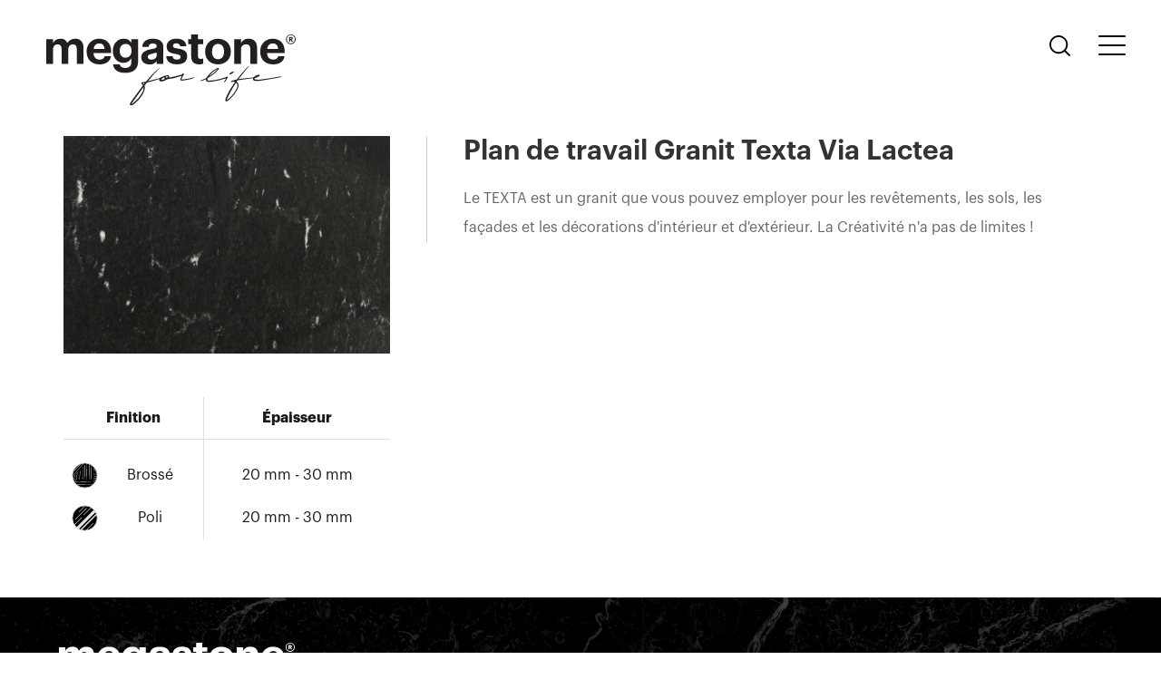

--- FILE ---
content_type: text/html; charset=UTF-8
request_url: https://www.megastone.fr/granit-texta/via-lactea.html
body_size: 18246
content:
<!DOCTYPE html>
<html lang="fr">
<head>
	<title>Plan de travail Granit Texta Via Lactea - Megastone</title>
	<meta http-equiv="content-type" content="text/html; charset=UTF-8">
	<meta http-equiv="X-UA-Compatible" content="IE=edge">
	<meta http-equiv="X-UA-Compatible" content="IE=edge,chrome=1">
	<meta name="viewport" content="width=device-width, initial-scale=1.0, maximum-scale=1, user-scalable=no">
	<meta name="description" content="Découvrez le Plan de travail Granit Texta Via Lactea ainsi que toutes les variétés de finitions et épaisseurs, Brossé 20 mm, Brossé 30 mm, Poli 20 mm, Poli 30 mm.">
	<meta name="keywords" content="Granit Texta Via Lactea  , Plan de travail Granit Texta Via Lactea, Plan de travail en Granit Texta Via Lactea, Granit Texta Via Lactea plan de travail, Granit Texta Via Lactea  cuisine, Cuisine Granit Texta Via Lactea, plan travail Granit Texta Via Lactea, Fabricant plan de travail Granit Texta Via Lactea, plan de travail Granit Texta Via Lactea  sur mesure">
	<meta name="author" content="Onestcom - Web agency">

	<link href="https://fonts.googleapis.com/css?family=Open+Sans:300,400,600,700|Montserrat:200" rel="stylesheet">

	<link rel="stylesheet" type="text/css" href="/css/filecss.php">


	<link rel="icon" href="/images/megastone.ico">


	<script src="/js/jquery-3.3.1.min.js"></script>

</head>

<body>
<header class="header">

    <nav class="navbar navbar-expand-xl">
        <div class="menu_container container-fluid align-items-start">
            <a class="navbar-brand" href="/"><img alt="Megastone" src="/images/megastone-logo.svg"></a>
            <ul class="nav navtop">
                <li class="nav-item nav-search">
                    <a href="#" class="nav-link btn_search"><img src="/images/search.svg" alt="Megastone"></a>
                </li>
            </ul>
			<div class="frmSearch">
				<input type="text" id="search-box" class="form-control" placeholder="Trouvez une matière, marque ou coloris.">
				<i class="fa fa-spinner fa-spin"></i>
				<div id="suggesstion-box"></div>
			</div>
            <button class="navbar-toggler" type="button">
                <span class="icon-bar-line x1"></span>
                <span class="icon-bar-line x2"></span>
                <span class="icon-bar-line x3"></span>
            </button>
        </div>

        <div class="collapse navbar-collapse">
            <div class="nav_button">
                <ul class="nav navtop">
                    <li class="nav-item nav-search">
                        <a href="#" class="nav-link btn_search"><img src="/images/search_white.svg" alt="Megastone"></a>
                    </li>
                </ul>
                <button class="navbar-toggler closed" type="button">
                    <span class="icon-bar-line x1"></span>
                    <span class="icon-bar-line x2"></span>
                    <span class="icon-bar-line x3"></span>
                </button>
            </div>
            <div class="block_menu">
                <ul id="menu" class="navbar-nav">
                    <li class="nav-item current">
                        <a class="nav-link" href="/">Accueil</a>
                    </li>
                    <li class="nav-item dropdown">
                        <a class="nav-link dropdown-toggle" href="#" id="dropdown2" data-toggle="dropdown" aria-haspopup="true" aria-expanded="false">Produits et matériaux</a>
                        <ul class="dropdown-menu" aria-labelledby="dropdown2">

                            <li><a class="dropdown-item" href="/materiaux-quartz.html">Quartz</a></li>
                            <li><a class="dropdown-item" href="/materiaux-granit.html">Granit</a></li>
                            <li><a class="dropdown-item" href="/marbre/">Marbre</a></li>
                            <li><a class="dropdown-item" href="/corian/">Corian</a></li>
                            <li><a class="dropdown-item" href="/inox/">Inox</a></li>
                            <li><a class="dropdown-item" href="/materiaux-ceramique.html">Céramique</a></li>
                        </ul>
                    </li>
                    <li class="nav-item dropdown">
                        <a class="nav-link dropdown-toggle" href="#" id="dropdown1" data-toggle="dropdown" aria-haspopup="true" aria-expanded="false">Accessoires</a>
                        <ul class="dropdown-menu" aria-labelledby="dropdown1">
                            <li><a class="dropdown-item" href="/eviers-mitigeurs.html">Eviers</a></li>
                            <li><a class="dropdown-item" href="/robinets.html">Robinets</a></li>
                            <li><a class="dropdown-item" href="/accessoires-robinets.html">Accessoires robinets</a></li>
                            <li><a class="dropdown-item" href="/accessoires-eviers-mitigeurs.html">Accessoires éviers</a></li>


                        </ul>
                    </li>

                    <li class="nav-item">
                        <a class="nav-link" href="/mission-valeurs.html">Mission et valeurs</a>
                    </li>
                    <li class="nav-item">
                        <a class="nav-link" href="/realisations-sur-mesure.html">Réalisations sur mesure</a>
                    </li>
                    <li class="nav-item">
                        <a class="nav-link" href="/contact.html">Contactez-nous</a>
                    </li>
                </ul>
            </div>
            <div class="block_menu_bottom">
                <a href="/espace-pro.html" class="btn btn_menu"><i class="fa fa-user-o"></i>Espace revendeur</a>
            </div>
        </div>
    </nav>

</header>
<main class="main_wrapper no_home">
    <div class="container">

        

        <div class="row mb-5">
            <div class="col-lg-8 order-lg-2 order-1">
                <div class="cm_text mb-md-5 mb-3">
                    <h1 class="ptitle">Plan de travail Granit Texta Via Lactea </h1>
                    <p>Le TEXTA est un granit que vous pouvez employer pour les rev&ecirc;tements, les sols, les fa&ccedil;ades et les d&eacute;corations d&#39;int&eacute;rieur et d&#39;ext&eacute;rieur. La Cr&eacute;ativit&eacute; n&#39;a pas de limites !</p>

                    <!--<div class="compores pb-1">
                        <!- BEGIN bloc_finit_n ->
                        <h5></h5>
                        <p>
                            <!- BEGIN bloc_epaiss_n ->
                            - 
                            <!- END bloc_epaiss_n ->
                        </p>
                        <!- END bloc_finit_n ->
                    </div>-->
                </div>
            </div>
            <div class="col-lg-4 col-md-12 col-sm-8 order-lg-1 order-2">
                <div class="color_finit_img mb-5">
                    <img src="/photos-produits/produit-17/big/via-lactea.jpg" alt="Granit Texta Via Lactea">
                </div>
                <div class="table-finit">
                    <table class="table">
                        <thead>
                            <tr>
                                <th scope="col">Finition</th>
                                <th scope="col">Épaisseur</th>
                            </tr>
                        </thead>
                        <tbody>
                            <tr>
                                <td><img src="/photos/finition/brosse.svg" alt="Brossé" >  Brossé</td>
                                <td>
                                    <span>20 mm</span>
                                    <span>30 mm</span>
                                </td>
                            </tr>
                            <tr>
                                <td><img src="/photos/finition/poli.svg" alt="Poli" >  Poli</td>
                                <td>
                                    <span>20 mm</span>
                                    <span>30 mm</span>
                                </td>
                            </tr>
                        </tbody>
                    </table>
                </div>
            </div>
        </div>
        
    </div>
</main>
<footer class="footer">
    <div class="container-fluid">
        <div class="logo_wrapper">
            <div class="logo_footer">
                <a href="/"><img src="/images/megastone-logo-white.svg" alt="megastone"></a>
            </div>
        </div>
        <div class="row">
            <div class="col-md-6 order-md-1 order-1">
                <div class="footer_txt">
                    <p>Depuis plus de 20 ans Megastone est une entreprise familiale, passionnée de design et d’architecture, qui se distingue dans la taille de la pierre et collabore avec des acteurs reconnus du secteur pour la fabrication de cuisines, salles de bains, sols, murs, et mobiliers d’exception.</p>
                </div>
            </div>
            <div class="col-md-6 col-sm-8 order-md-2 order-3">
                <div class="row">
                    <div class="col-xl-4 col-md-6 col-sm-6">
                        <ul class="list-unstyled lien_util">
                            <li><a href="/">Accueil</a></li>
                            <li><a href="/mission-valeurs.html">Mission et valeurs</a></li>
                            <li><a href="/eviers-mitigeurs.html">Eviers</a></li>
                            <li><a href="/robinets.html">Robinets</a></li>
                            <li><a href="/accessoires-robinets.html">Accessoires robinets</a></li>
                            <li><a href="/accessoires-eviers-mitigeurs.html">Accessoires éviers</a></li>
                            <li><a href="/plan-de-travail.html">Produits et matériaux</a></li>
                            <li><a href="/realisations-sur-mesure.html">Réalisations sur mesure</a></li>
                            <li><a href="/contact.html">Contactez-nous</a></li>
                        </ul>
                    </div>
                    <div class="col-xl-4 col-md-6 col-sm-6">
                        <ul class="list-unstyled lien_util">
                            <li><a href="/materiaux-quartz.html">Quartz</a></li>
                            <li><a href="/materiaux-granit.html">Granit</a></li>
                            <li><a href="/marbre/">Marbre</a></li>
                            <li><a href="/corian/">Corian</a></li>
                            <li><a href="/inox/">Inox</a></li>
                            <li><a href="/materiaux-ceramique.html">Céramique</a></li>
                        </ul>
                    </div>
                </div>
            </div>
            <div class="col-md-6 col-sm-4 order-md-3 order-2">
                <div class="widget_contact">
                    <h4 class="wc_title">Contactez-nous</h4>
                    <ul class="list-unstyled">
                        <li>39 avenue de Friedland 75008 - Paris , France</li>
                        <li>Tél 01 47 23 48 91</li>
                        <li><span class="img-email"><img src="/images/svg/email-blanc.svg" alt=""></span></li>
                    </ul>
                </div>
            </div>
            <div class="col-md-6 order-md-4 order-4">
                <div class="widget_contact">
                    <h4 class="wc_title">Newsletter</h4>
                    <form action="" method="" class="form_newsletter mb-5">
                        <div class="input-group">
                            <input type="email" class="form-control" placeholder="Renseignez votre adresse email" name="newslemail" required>
                            <div class="input-group-append">
                                <button class="btn btn_abonne"><i class="fa fa-angle-right"></i></button>
                            </div>
                        </div>
                        <div class="abonement-res mt-2"></div>
                    </form>
                    <div class="link_rss">
                        
                        <a href="#" target="_blank" title="facebook"><i class="fa fa-facebook"></i></a>
                        <a href="#" target="_blank" title="twitter"><i class="fa fa-twitter"></i></a>
                        <!--<a href="#" target="_blank" title="linkedin"><i class="fa fa-linkedin"></i></a>
                        <a href="#" target="_blank" title="viadeo"><i class="fa fa-viadeo"></i></a>
                        <a href="#" target="_blank" title="skype"><i class="fa fa-skype"></i></a>-->
                    </div>
                </div>
            </div>
        </div>
    </div>
</footer>
<!--
<div class="modal fade" id="exampleModalCenter" tabindex="-1" role="dialog" aria-labelledby="exampleModalCenterTitle" aria-hidden="true">
    <div class="modal-dialog modal-dialog-centered" role="document">
        <div class="modal-content">
            <div class="modal-header">
                <h5 class="modal-title" id="exampleModalLongTitle">Modal title</h5>
                <button type="button" class="close" data-dismiss="modal" aria-label="Close">
                    <span aria-hidden="true">&times;</span>
                </button>
            </div>
            <div class="modal-body">
                <h3>Lorem ipsum dolor.</h3>
                <p>Lorem ipsum dolor sit amet, consectetur adipisicing elit. Blanditiis, ab eveniet necessitatibus doloribus sed voluptas illum, dolore voluptatibus quisquam, doloremque in quis ut. Cupiditate corporis, doloremque deleniti id maiores eum?</p>
            </div>
            <div class="modal-footer">
                <button type="button" class="btn btn-secondary" data-dismiss="modal">Close</button>
            </div>
        </div>
    </div>
</div>

<button type="button" class="btn btn_popup d-none" data-toggle="modal" data-target="#popup_offre">modal</button>
<div class="modal fade popup_offre" id="popup_offre" tabindex="-1" role="dialog" aria-labelledby="" aria-hidden="true">
    <div class="modal-dialog modal-lg modal-dialog-centered" role="document">
        <div class="modal-content">
            <div class="modal-body">
                <button type="button" class="close" data-dismiss="modal" aria-label="Close">
                    <span aria-hidden="true">X</span>
                </button>
                <div class="row mx-0">
                    <div class="col-md-6 px-0 d-none d-md-block">
                        <div class="popup_img">
                            <img src="/images/img_modal.jpg" alt="">
                        </div>
                    </div>
                    <div class="col-md-6 px-0">
                        <div class="popup_text">
                            <h3>Visitez notre showroom particulier ou professionnel</h3>
                            <p>Ouvert du lundi au samedi de 9h30 à 19h 157 rue du Feaubourg Saint honoré 75008 Paris</p>
                            <hr>
                            <p>Venez découvrir la finesse des plans de travail en céramique, légers, robustes (inrayables), résistants jusqu’à 1000°, avec facilités d’entretien et aucun traitement à effectuer. Aussi utilisable pour la salle de bains (mural, sol, plan) et bien d’autres utilisations décoratives.</p>
                        </div>
                    </div>
                </div>
            </div>
        </div>
    </div>
</div>
-->

<script src="/js/jquery-3.3.1.min.js"></script>
<script src="/js/popper.min.js"></script>
<script src="/js/bootstrap.min.js"></script>
<script src="/js/owl.carousel.min.js"></script>
<script src="/js/slick.min.js"></script>
<script src="/js/jquery.magnific-popup.min.js"></script>

<script src="/js/main.js"></script>
<script>
	$(document).ready(function(){
		$("#search-box").keyup(function(){

			if($(this).val().length > 2)
			{
				$.ajax({
					type: "POST",
					url: "/ajaxsearch.php",
					data: 'keyword=' + $(this).val(),
					beforeSend: function () {
						$(".frmSearch i.fa").fadeIn();
					},
					success: function (data) {
						$("#suggesstion-box").show();
						$("#suggesstion-box").html(data);
						$(".frmSearch i.fa").fadeOut();
					}
				});
			} else {
				$('#country-list').remove();
			}
		});

		$(".form_newsletter").submit(function(){
			$(this).children('.abonement-res').html('');
			jQuery.ajax({
				type: "POST",
				url: '/envoinewsletter.php',
				data: $(this).serialize(),
				dataType:"html",
				error:function(msg){
					alert( "Error !: " + msg );
				},
				success:function(data){
					$(".form_newsletter").children('.abonement-res').html(data);
				}
			});
			return false;
		});
	});
</script>
<!-- Global site tag (gtag.js) - Google Analytics -->
<script async src="https://www.googletagmanager.com/gtag/js?id=UA-167760408-1"></script>
<script>
    window.dataLayer = window.dataLayer || [];
    function gtag(){dataLayer.push(arguments);}
    gtag('js', new Date());

    gtag('config', 'UA-167760408-1');
</script>


 <link rel="stylesheet" href="/css/slider.css" type="text/css" property="" />
<script defer src="/js/jquery.slider.js"></script>
<script type="text/javascript">
  $(window).load(function() {
  $('.flexslider').flexslider({
    animation: "slide",
	 controlNav: false,
	 start: function(slider){
          $('.flexslider img').show();
		  $('.slidelib').show();
        }
  });
  $("#tab_all").click(function(){
	  $("#myTabContent").find(".tab-pane").addClass("active in");
	  })
});
</script>



--- FILE ---
content_type: text/javascript
request_url: https://www.megastone.fr/js/main.js
body_size: 3744
content:
/*global $,document,window*/
$(document).ready( function() {
	
	"use strict";
	$('.btn_popup').length?$('.btn_popup').trigger('click'):'';
	
	$('.navbar-toggler').click(function(){
		//$(this).toggleClass("closed");
		$('.navbar-collapse').toggleClass('show');
		$("body").toggleClass("overhide");
		//close recherche
		if($('.frmSearch').css('display') == 'block'){
			$('.frmSearch').fadeOut();
			$('.frmSearch .form-control').val('');
			$('#country-list').remove();
		}
	});
	
	$('.btn_search').click(function(e){
		e.preventDefault();
		$('.frmSearch').fadeToggle();
		$('.frmSearch .form-control').val('').focus();
		$('#country-list').remove();
		//close main menu
		if($('.navbar-collapse').hasClass('show') && $(window).width() >= 576){
			$('.navbar-collapse').removeClass('show');
			$("body").removeClass("overhide");
		}
	});

	/*$('.block_menu .navbar-nav .nav-item').on('click', function (e) {
		$(this).addClass('current').siblings().removeClass('current');
		$('.navbar-toggler').toggleClass("closed");
		$('.navbar-collapse').toggleClass('show');
	});*/

	$('.about_txt .btn_readmore').on('click', function (e) {
		if($(this).text() === 'En lire plus'){
			$(this).text('En lire moins');
		} else {
			$(this).text('En lire plus');
		}
		
		$(this).parent('.about_txt').find('.dots').fadeToggle();
		$(this).parent('.about_txt').find('.full_text').slideToggle();
	});

	if($(window).width() <= 767){
		var readmore = $('.ps_text + .btn_readmore'),
			heightInit = $('.ps_text').height(),
			textHeight = $('.ptitle').outerHeight() + $('.ps_text p').eq(0).height() + 40;
		
		$('.ps_text').animate({height: textHeight});
		$('.ps_text').addClass('mini');
		$('.ps_text p').eq(0).addClass('dots');
		
		readmore.on('click', function (e) {
			if($(this).text() === 'En lire plus'){
				$(this).text('En lire moins');
				textHeight = heightInit;
			} else {
				$(this).text('En lire plus');
				textHeight = $('.ptitle').outerHeight() + $('.ps_text p').eq(0).height() + 40;
			}
			
			$('.ps_text').animate({height: textHeight});
			$('.ps_text').toggleClass('mini');
			$('.ps_text p').eq(0).toggleClass('dots');
		});
	}
	
	/*var scrollold = 0,
		navAffix = $('header.fixed-top'),
		scrolli = navAffix.offset().top;
	scrolli >= 100 ? navAffix.addClass("trans_hide"):'';
	$(window).scroll(function () {
		var scroll = $(window).scrollTop();
		if (scroll >= 100) {
			navAffix.addClass("trans_hide");
			scrollold = scroll;
		} else {
			navAffix.removeClass("trans_hide");
			scrollold = scroll;
		}
	});*/
	
	if($('.carousel_home').length){
		var carousel_home = $('.carousel_home'),
			carousel_home_txt = $('.carousel_home_txt');
		carousel_home.owlCarousel({
			animateOut: 'fadeOut',
			animateIn: 'fadeIn',
			loop:false,
			items:1,
			margin:0,
			nav: true,
			dots: false,
			navText: ['<i class="fa fa-angle-left"></i>','<i class="fa fa-angle-right"></i>'],
			navContainer:  '.section_home .nav_controle',
			autoplay:true,
			autoplayTimeout:10000,
			smartSpeed:800,
			autoplayHoverPause:false,
			onDragged: fonctionDragged
		});
		carousel_home_txt.owlCarousel({
			animateOut: 'fadeOut',
			animateIn: 'fadeIn',
			loop:false,
			items:1,
			margin:0,
			nav: false,
			dots: false,
			autoplay:true,
			autoplayTimeout:10000,
			smartSpeed:800,
			autoplayHoverPause:false,
			onDragged: fonctionDragged
		});
		
		function fonctionDragged(event) {
			
			var item = event.item.index; // Position of the current item
			
			carousel_home.trigger('to.owl.carousel', [item]);
			carousel_home_txt.trigger('to.owl.carousel', [item]);
			
		}
		
		$('.nav_controle .owl-next').click(function () {
			carousel_home_txt.trigger('next.owl.carousel');
		});
		
		$('.nav_controle .owl-prev').click(function () {
			carousel_home_txt.trigger('prev.owl.carousel');
		});
	}
	
	if($('.carousel_ps').length){
		var carousel_ps = $('.carousel_ps'),
            $counter = $('.ps_container .ps_page');
		carousel_ps.slick({
            infinite: true,
            slidesToShow: 2,
            slidesToScroll: 1,
            arrows: true,
            dots: false,
            centerMode: false,
            variableWidth: true,
            speed: 500,
            autoplay: true,
            autoplaySpeed: 8000,
            centerPadding: '0',
            swipeToSlide: true,
            appendArrows: $('.ps_container .ps_nav'),
            prevArrow: '<button type="button" role="presentation" class="owl-prev slick-arrow"><i class="fa fa-angle-left"></i></button>',
            nextArrow: '<button type="button" role="presentation" class="owl-next slick-arrow"><i class="fa fa-angle-right"></i></button>',
            responsive: [
                {
                    breakpoint: 1199,
                    settings: {
                        infinite: true,
                        variableWidth: true,
                        centerPadding: '0',
                        slidesToShow: 2
                    }
                },
                {
                    breakpoint: 991,
                    settings: {
                        infinite: true,
                        variableWidth: true,
                        centerPadding: '0',
                        slidesToShow: 2
                    }
                },
                {
                    breakpoint: 767,
                    settings: {
                        infinite: false,
                        variableWidth: false,
						adaptiveHeight: true,
                        centerPadding: '0',
                        slidesToShow: 1
                    }
                }
            ]
        });
		
		var $items = $('.ps_item.slick-slide').not('.slick-cloned').length;
		$counter.text('1/' + $items);
					  
        carousel_ps.on('init reInit afterChange', function (event, slick, currentSlide, nextSlide) {
            var i = (currentSlide ? currentSlide : 0) + 1;
            $counter.text(i + '/' + slick.slideCount);
        });
	}
	
	if($('.realis_carousel').length){
		$('.sc_realis').each(function() {
			var realis_carousel = $(this).find('.realis_carousel'),
				pr_page = $(this).find('.pr_page');
			realis_carousel.owlCarousel({
				//loop: true,
				items: 1,
				margin: 0,
				nav: true,
				dots: false,
				navText: ['<i class="fa fa-angle-left"></i>','<i class="fa fa-angle-right"></i>'],
				navContainer:  $(this).find('.pr_control .pr_nav'),
				autoplay:false,//true
				autoplayTimeout:5000,
				smartSpeed:800,
				autoplayHoverPause:false,
				onInitialized: counterpr
			});

			function counterpr(event) {
				var items     = event.item.count;
				var item      = event.item.index;
				pr_page.text((item+1)+' | '+items);
			}
			realis_carousel.on('changed.owl.carousel', function (event) {
				var items     = event.item.count;
				var item      = event.item.index;
				pr_page.text((item+1)+' | '+items);
			});
		});
	}
	
	if($('.list_type_realise').length){
		/*$('.list_type_realise li a').click(function(e) {
            e.preventDefault();
		});*/
		$('.list_type_realise li').hover(function() {
			var realimg = $(this).find('a').data('img');
			$('.realise_img.xang img').attr('src', realimg);
		});
	}
	
	if($('.owl_partners').length){
		$('.owl_partners').owlCarousel({
			loop: true,
			items: 4.5,
			margin: 0,
			nav: true,
			dots: false,
			navText: ['<i class="fa fa-angle-left"></i>','<i class="fa fa-angle-right"></i>'],
			navContainer:  '.section_partners .partners_nav',
			autoplay:true,
			autoplayTimeout:5000,
			smartSpeed:800,
			responsive: {
				0: {
					items: 1.75,
                    loop: false
				},
				576: {
					items: 2.5,
                    loop: true
				},
				768: {
					items: 3.5
				},
				1200: {
					items: 4.5
				}
			}
		});
	}
    
    if($('.slide-excolor').length) {
		$('.slide-excolor').owlCarousel({
			loop: false,
			items: 1,
			margin: 1,
			nav: false,
			dots: false,
			autoplay: true,
			autoplayTimeout: 5000,
			smartSpeed: 800,
			autoplayHoverPause: true
		});
	}
	
	if($("#map").length){
		function initMap() {
            var mapElement = document.getElementById('map'),
				lat = 48.87408827967009,
				lng = 2.2995001555699215,
            	mapOptions = {
					zoom: 14,
					scrollwheel: false,
					center: { lat: lat, lng: lng },
					styles: [{
						"featureType": "water",
						"elementType": "geometry",
						"stylers": [
							{
								"color": "#e9e9e9"
							},
							{
								"lightness": 17
							}
						]
					},
					{
						"featureType": "landscape",
						"elementType": "geometry",
						"stylers": [
							{
								"color": "#f5f5f5"
							},
							{
								"lightness": 20
							}
						]
					},
					{
						"featureType": "road.highway",
						"elementType": "geometry.fill",
						"stylers": [
							{
								"color": "#ffffff"
							},
							{
								"lightness": 17
							}
						]
					},
					{
						"featureType": "road.highway",
						"elementType": "geometry.stroke",
						"stylers": [
							{
								"color": "#ffffff"
							},
							{
								"lightness": 29
							},
							{
								"weight": 0.2
							}
						]
					},
					{
						"featureType": "road.arterial",
						"elementType": "geometry",
						"stylers": [
							{
								"color": "#ffffff"
							},
							{
								"lightness": 18
							}
						]
					},
					{
						"featureType": "road.local",
						"elementType": "geometry",
						"stylers": [
							{
								"color": "#ffffff"
							},
							{
								"lightness": 16
							}
						]
					},
					{
						"featureType": "poi",
						"elementType": "geometry",
						"stylers": [
							{
								"color": "#f5f5f5"
							},
							{
								"lightness": 21
							}
						]
					},
					{
						"featureType": "poi.park",
						"elementType": "geometry",
						"stylers": [
							{
								"color": "#dedede"
							},
							{
								"lightness": 21
							}
						]
					},
					{
						"elementType": "labels.text.stroke",
						"stylers": [
							{
								"visibility": "on"
							},
							{
								"color": "#ffffff"
							},
							{
								"lightness": 16
							}
						]
					},
					{
						"elementType": "labels.text.fill",
						"stylers": [
							{
								"saturation": 36
							},
							{
								"color": "#333333"
							},
							{
								"lightness": 40
							}
						]
					},
					{
						"elementType": "labels.icon",
						"stylers": [
							{
								"visibility": "off"
							}
						]
					},
					{
						"featureType": "transit",
						"elementType": "geometry",
						"stylers": [
							{
								"color": "#f2f2f2"
							},
							{
								"lightness": 19
							}
						]
					},
					{
						"featureType": "administrative",
						"elementType": "geometry.fill",
						"stylers": [
							{
								"color": "#fefefe"
							},
							{
								"lightness": 20
							}
						]
					},
					{
						"featureType": "administrative",
						"elementType": "geometry.stroke",
						"stylers": [
							{
								"color": "#fefefe"
							},
							{
								"lightness": 17
							},
							{
								"weight": 1.2
							}
						]
					}]
				},
				map = new google.maps.Map(mapElement, mapOptions);
			//var map = new google.maps.Map(document.getElementById('map'), { zoom: 18, center: { lat: 48.87435, lng: 2.3061195 }});

			var contentString = $('.map-adress').text();
			var infowindow = new google.maps.InfoWindow({
				content: contentString
			});
			var marker = new google.maps.Marker({
				position: { lat: lat, lng: lng },
				map: map,
				icon: './images/marker.png'
			});
			marker.addListener('click', function () {
				infowindow.open(map, marker);
			});
		}
		initMap();
	}
	
	$(window).scroll(function () {
		var axe_y_pos = $(window).scrollTop();
		$('.cat_type_acc').each(function() {
			if (axe_y_pos >= $(this).offset().top) {
				$(this).find('.acc_title').addClass('sticky-top');
				$('.cat_sous_acc').each(function() {
					if (axe_y_pos >= $(this).offset().top) {
						$(this).parent().find('.acc_title span').show().text('('+ $(this).data('title')+ ')');
					}
				});
			} else {
				$(this).find('.acc_title').removeClass('sticky-top');
				$(this).find('.acc_title span').hide().text('');
			}
		});
	});
    
    $('.form-control').each(function () {
        if($.trim($(this).val())!='' && $.trim($(this).val())!=0) {
            $(this).addClass('notempty');
        } else {
            $(this).removeClass('notempty');
        }
    });
    
    $('input.form-control').focusout(function () {
        if($.trim($(this).val())!='') {
            $(this).addClass('notempty');
        } else {
            $(this).removeClass('notempty');
        }
    });
    
    $('select.form-control').focusout(function () {
        if($(this).val()!='') {
            $(this).addClass('notempty');
        } else {
            $(this).removeClass('notempty');
        }
    });
    
    if ($(document).width() >= 992 && $('#booking').length) {
        var windowWrap = $(window);
        var pBooking = $("#booking");

        var navbarH = $(".header .navbar").outerHeight(),
            pBooking_O = pBooking.offset(),
            tabdevof_nav = pBooking_O.top - navbarH,
            pBooking_H = $("#booking").outerHeight(),
            affix_panier_H = $(".affix_panier").outerHeight(),
            fhei = affix_panier_H + tabdevof_nav - pBooking_H,
            scrollold = 0,
            pos_init = {'position': '', 'bottom': '', 'left': '', 'right': ''};

        $(window).scroll(function() {
            var pBooking_H = $("#booking").outerHeight(),
                fhei = affix_panier_H + tabdevof_nav - pBooking_H,
                windowTop = $(window).scrollTop();

            if (windowTop >= tabdevof_nav && windowTop <= fhei) {
                
                pBooking.css({'position': 'sticky'});
                pBooking.css({'top': windowTop - 100, 'bottom': '', 'left': '', 'right': ''});
                
            } else if (windowTop <= tabdevof_nav) {
                pBooking.css(pos_init);
            } else if (windowTop >= fhei) {
                pBooking.css({'top': '','bottom': 0, 'position': 'absolute', 'left': 15, 'right': 15 });
            }
        });
    }
    
    $('.magnific').click(function(e){
        e.preventDefault();
	});
	
    if($(window).width() >= 768){
		$('.magnific').magnificPopup({
			type: 'image',
			gallery: {
				enabled: true
			}
		});
	}
    
    if($('.accdev_modal').length) {
        /*$('.accdev_modal').magnificPopup({
            type: 'iframe',
            mainClass: 'modal-access',
            preloader: true,
            closeBtnInside: true,
            tClose: 'Close',
            //closeMarkup: '<button title="%title%" type="button" class="mfp-close"><img src="./images/close.png" alt="close"></button>',
            tLoading: '<i class="fa fa-spinner fa-pulse fa-3x fa-fw"></i>',
            Callbacks: {
                open: function() {
                    $('html, body').css({'overflow':'hidden'});
                },
                close: function() {
                    $('html, body').css({'overflow':''});
                }
            }
        });*/
    }
    
    /*$('.bloc_btndevis .btndevis').click(function (e) {
        e.preventDefault();
        if (window.parent == window.top) {
            window.parent.magnificPopup.close();
        }
    });*/
    

//    	 $(window).on('load', function () {
//    	     $('#myModal').modal('show');
//    	 });
});



--- FILE ---
content_type: image/svg+xml
request_url: https://www.megastone.fr/photos/finition/brosse.svg
body_size: 1179
content:
<?xml version="1.0" encoding="utf-8"?>
<!-- Generator: Adobe Illustrator 25.0.1, SVG Export Plug-In . SVG Version: 6.00 Build 0)  -->
<svg version="1.1" id="Calque_1" xmlns="http://www.w3.org/2000/svg" xmlns:xlink="http://www.w3.org/1999/xlink" x="0px" y="0px"
	 viewBox="0 0 37 37" style="enable-background:new 0 0 37 37;" xml:space="preserve">
<style type="text/css">
	.st0{fill-rule:evenodd;clip-rule:evenodd;stroke:#E7E8EA;}
	.st1{fill:#E7E8EA;}
</style>
<g id="Living-Stone">
	<g>
		<g id="Mask">
			<circle id="path-1_1_" class="st0" cx="18.5" cy="18.5" r="17.5"/>
		</g>
		
			<rect x="5" y="27.2" transform="matrix(0.9997 -2.343106e-02 2.343106e-02 0.9997 -0.64 0.3824)" class="st1" width="22" height="0.5"/>
		<path class="st1" d="M29,31.1L6.7,31.4c0.2,0.2,0.4,0.3,0.5,0.5L29,31.6L29,31.1z"/>
		<path class="st1" d="M17.4,1.1c-0.2,0-0.5,0-0.7,0L1,19.4c0,0.2,0,0.5,0,0.7L17.4,1.1z"/>
		<rect x="8.5" y="13.7" transform="matrix(5.859274e-03 -1 1 5.859274e-03 4.3918 32.4177)" class="st1" width="20" height="0.5"/>
		<path class="st1" d="M30.9,24.2l3.4,1.7c0.1-0.2,0.2-0.3,0.2-0.5l-3.4-1.7L30.9,24.2z"/>
		<path class="st1" d="M6.1,24.8l-4.9-3.5c0,0.2,0.1,0.5,0.1,0.7l4.5,3.2L6.1,24.8z"/>
		<path class="st1" d="M24.7,24l0.1-21.8c-0.2-0.1-0.3-0.1-0.5-0.2l-0.1,22L24.7,24z"/>
		<path class="st1" d="M27.7,24l0.1-20.3c-0.2-0.1-0.3-0.2-0.5-0.3L27.2,24L27.7,24z"/>
		<path class="st1" d="M20.5,1L20,1l0,0.1c0.2,0,0.3,0,0.5,0.1L20.5,1z"/>
		<path class="st1" d="M21.8,24.3L21.4,1.5c-0.2,0-0.3,0-0.5-0.1l0.4,22.9L21.8,24.3z"/>
		
			<rect x="5" y="17.3" transform="matrix(7.624798e-02 -0.9971 0.9971 7.624798e-02 -6.8259 27.6322)" class="st1" width="13" height="0.5"/>
		
			<rect x="2.5" y="18.7" transform="matrix(9.370355e-02 -0.9956 0.9956 9.370355e-02 -12.1192 24.6866)" class="st1" width="10" height="0.5"/>
		<rect x="2.5" y="19.8" transform="matrix(0.1837 -0.983 0.983 0.1837 -15.9863 20.7495)" class="st1" width="4.1" height="0.5"/>
		<path class="st1" d="M12,34.8H25c0.4-0.2,0.8-0.3,1.1-0.5H10.9C11.3,34.4,11.6,34.6,12,34.8z"/>
		<path class="st1" d="M28.9,30.2l1.5,1.1c0.1-0.1,0.3-0.2,0.4-0.3l-1.6-1.2L28.9,30.2z"/>
		<path class="st1" d="M29.8,26.2l2.9,2.5c0.1-0.1,0.2-0.3,0.3-0.4l-2.8-2.5L29.8,26.2z"/>
		<path class="st1" d="M29.9,9.2l4,1c-0.1-0.2-0.2-0.4-0.4-0.6l-3.5-0.9L29.9,9.2z"/>
		<path class="st1" d="M30.9,12.2l4.3,1.1c-0.1-0.2-0.1-0.4-0.2-0.6l-4-1L30.9,12.2z"/>
		<path class="st1" d="M30,16.2l6,1.2c0-0.2,0-0.3,0-0.5L30,15.8L30,16.2z"/>
		<path class="st1" d="M30.9,19.2l5,1.1c0-0.2,0-0.3,0-0.5l-4.9-1L30.9,19.2z"/>
		<path class="st1" d="M30.9,22.2l4.4,1.1c0-0.2,0.1-0.3,0.1-0.5l-4.4-1.1L30.9,22.2z"/>
		<path class="st1" d="M33.9,24.2l1,0.3c0.1-0.2,0.1-0.3,0.2-0.5l-1-0.3L33.9,24.2z"/>
		<path class="st1" d="M12.6,2L2,12.6c-0.1,0.3-0.2,0.7-0.3,1.1l12-12C13.3,1.8,13,1.9,12.6,2z"/>
		<path class="st1" d="M4.5,26.4l-1.8-1.5C2.8,25.2,3,25.6,3.2,26l0.9,0.8L4.5,26.4z"/>
		<rect x="6.5" y="14.7" transform="matrix(7.812262e-03 -1 1 7.812262e-03 0.3794 30.3823)" class="st1" width="18" height="0.5"/>
	</g>
</g>
</svg>


--- FILE ---
content_type: image/svg+xml
request_url: https://www.megastone.fr/photos/finition/poli.svg
body_size: 1155
content:
<?xml version="1.0" encoding="utf-8"?>
<!-- Generator: Adobe Illustrator 24.3.0, SVG Export Plug-In . SVG Version: 6.00 Build 0)  -->
<svg version="1.1" id="Calque_1" xmlns="http://www.w3.org/2000/svg" xmlns:xlink="http://www.w3.org/1999/xlink" x="0px" y="0px"
	 viewBox="0 0 37 37" style="enable-background:new 0 0 37 37;" xml:space="preserve">
<style type="text/css">
	.st0{fill-rule:evenodd;clip-rule:evenodd;stroke:#E7E8EA;}
	.st1{filter:url(#Adobe_OpacityMaskFilter);}
	.st2{fill-rule:evenodd;clip-rule:evenodd;fill:#FFFFFF;}
	.st3{mask:url(#mask-2_1_);fill:none;stroke:#E7E8EA;stroke-linecap:square;}
	.st4{filter:url(#Adobe_OpacityMaskFilter_1_);}
	.st5{mask:url(#mask-2_2_);fill:none;stroke:#E7E8EA;stroke-linecap:square;}
	.st6{filter:url(#Adobe_OpacityMaskFilter_2_);}
	.st7{mask:url(#mask-2_3_);fill:none;stroke:#E7E8EA;stroke-linecap:square;}
	.st8{filter:url(#Adobe_OpacityMaskFilter_3_);}
	.st9{mask:url(#mask-2_4_);fill:none;stroke:#E7E8EA;stroke-width:2;stroke-linecap:square;}
	.st10{filter:url(#Adobe_OpacityMaskFilter_4_);}
	.st11{mask:url(#mask-2_5_);fill:none;stroke:#E7E8EA;stroke-linecap:square;}
	.st12{filter:url(#Adobe_OpacityMaskFilter_5_);}
	.st13{mask:url(#mask-2_6_);fill:none;stroke:#E7E8EA;stroke-linecap:square;}
	.st14{filter:url(#Adobe_OpacityMaskFilter_6_);}
	.st15{mask:url(#mask-2_7_);fill:none;stroke:#E7E8EA;stroke-width:4;stroke-linecap:square;}
</style>
<g id="Living-Stone">
	<g id="Modal_Devis_7" transform="translate(-1048.000000, -486.000000)">
		<g id="finition" transform="translate(874.000000, 423.000000)">
			<g id="Group-3-Copy" transform="translate(161.000000, 64.000000)">
				<g id="Oval" transform="translate(14.000000, 0.000000)">
					<g>
						<circle id="path-1_1_" class="st0" cx="17.5" cy="17.5" r="17.5"/>
					</g>
					<defs>
						<filter id="Adobe_OpacityMaskFilter" filterUnits="userSpaceOnUse" x="1.8" y="16.8" width="11.4" height="11.4">
							<feColorMatrix  type="matrix" values="1 0 0 0 0  0 1 0 0 0  0 0 1 0 0  0 0 0 1 0"/>
						</filter>
					</defs>
					<mask maskUnits="userSpaceOnUse" x="1.8" y="16.8" width="11.4" height="11.4" id="mask-2_1_">
						<g class="st1">
							<circle id="path-1_2_" class="st2" cx="17.5" cy="17.5" r="17.5"/>
						</g>
					</mask>
					<line id="Line" class="st3" x1="12.5" y1="17.5" x2="2.5" y2="27.5"/>
					<defs>
						<filter id="Adobe_OpacityMaskFilter_1_" filterUnits="userSpaceOnUse" x="8.3" y="-1.7" width="11.4" height="11.4">
							<feColorMatrix  type="matrix" values="1 0 0 0 0  0 1 0 0 0  0 0 1 0 0  0 0 0 1 0"/>
						</filter>
					</defs>
					<mask maskUnits="userSpaceOnUse" x="8.3" y="-1.7" width="11.4" height="11.4" id="mask-2_2_">
						<g class="st4">
							<circle id="path-1_3_" class="st2" cx="17.5" cy="17.5" r="17.5"/>
						</g>
					</mask>
					<line id="Line-Copy" class="st5" x1="19" y1="-1" x2="9" y2="9"/>
					<defs>
						<filter id="Adobe_OpacityMaskFilter_2_" filterUnits="userSpaceOnUse" x="3.5" y="3" width="16.9" height="16.9">
							<feColorMatrix  type="matrix" values="1 0 0 0 0  0 1 0 0 0  0 0 1 0 0  0 0 0 1 0"/>
						</filter>
					</defs>
					<mask maskUnits="userSpaceOnUse" x="3.5" y="3" width="16.9" height="16.9" id="mask-2_3_">
						<g class="st6">
							<circle id="path-1_4_" class="st2" cx="17.5" cy="17.5" r="17.5"/>
						</g>
					</mask>
					<line id="Line-Copy-4" class="st7" x1="19.8" y1="3.8" x2="4.2" y2="19.2"/>
					<defs>
						<filter id="Adobe_OpacityMaskFilter_3_" filterUnits="userSpaceOnUse" x="11.1" y="10.1" width="24.8" height="24.8">
							<feColorMatrix  type="matrix" values="1 0 0 0 0  0 1 0 0 0  0 0 1 0 0  0 0 0 1 0"/>
						</filter>
					</defs>
					<mask maskUnits="userSpaceOnUse" x="11.1" y="10.1" width="24.8" height="24.8" id="mask-2_4_">
						<g class="st8">
							<circle id="path-1_5_" class="st2" cx="17.5" cy="17.5" r="17.5"/>
						</g>
					</mask>
					<line id="Line-Copy-5" class="st9" x1="34.5" y1="11.5" x2="12.5" y2="33.5"/>
					<defs>
						<filter id="Adobe_OpacityMaskFilter_4_" filterUnits="userSpaceOnUse" x="15.3" y="2.3" width="11.4" height="11.4">
							<feColorMatrix  type="matrix" values="1 0 0 0 0  0 1 0 0 0  0 0 1 0 0  0 0 0 1 0"/>
						</filter>
					</defs>
					<mask maskUnits="userSpaceOnUse" x="15.3" y="2.3" width="11.4" height="11.4" id="mask-2_5_">
						<g class="st10">
							<circle id="path-1_6_" class="st2" cx="17.5" cy="17.5" r="17.5"/>
						</g>
					</mask>
					<line id="Line-Copy-2" class="st11" x1="26" y1="3" x2="16" y2="13"/>
					<defs>
						<filter id="Adobe_OpacityMaskFilter_5_" filterUnits="userSpaceOnUse" x="18.3" y="24.3" width="11.4" height="11.4">
							<feColorMatrix  type="matrix" values="1 0 0 0 0  0 1 0 0 0  0 0 1 0 0  0 0 0 1 0"/>
						</filter>
					</defs>
					<mask maskUnits="userSpaceOnUse" x="18.3" y="24.3" width="11.4" height="11.4" id="mask-2_6_">
						<g class="st12">
							<circle id="path-1_7_" class="st2" cx="17.5" cy="17.5" r="17.5"/>
						</g>
					</mask>
					<line id="Line-Copy-6" class="st13" x1="29" y1="25" x2="19" y2="35"/>
					<defs>
						<filter id="Adobe_OpacityMaskFilter_6_" filterUnits="userSpaceOnUse" x="4.7" y="4.7" width="29.7" height="29.7">
							<feColorMatrix  type="matrix" values="1 0 0 0 0  0 1 0 0 0  0 0 1 0 0  0 0 0 1 0"/>
						</filter>
					</defs>
					<mask maskUnits="userSpaceOnUse" x="4.7" y="4.7" width="29.7" height="29.7" id="mask-2_7_">
						<g class="st14">
							<circle id="path-1_8_" class="st2" cx="17.5" cy="17.5" r="17.5"/>
						</g>
					</mask>
					<line id="Line-Copy-3" class="st15" x1="31.5" y1="7.5" x2="7.5" y2="31.5"/>
				</g>
			</g>
		</g>
	</g>
</g>
</svg>


--- FILE ---
content_type: image/svg+xml
request_url: https://www.megastone.fr/images/svg/email-blanc.svg
body_size: 1831
content:
<svg xmlns="http://www.w3.org/2000/svg" viewBox="0 0 153.76 16.84"><defs><style>.cls-1{fill:#fff;}</style></defs><title>Imgemail-blanc</title><g id="Layer_2" data-name="Layer 2"><g id="Layer_1-2" data-name="Layer 1"><g id="Layer_2-2" data-name="Layer 2"><g id="Layer_1-2-2" data-name="Layer 1-2"><path class="cls-1" d="M0,1.55a1,1,0,0,1,1.92,0,1,1,0,0,1-.94,1H1a1,1,0,0,1-1-1ZM.26,4.41H1.7v9.12H.26Z"/><path class="cls-1" d="M4.67,4.41H6.12V5.86A3.1,3.1,0,0,1,9.05,4.25c1.88,0,3.21,1,3.21,3.67v5.6H10.8V7.83c0-1.61-.67-2.32-2.13-2.32A2.41,2.41,0,0,0,6.12,7.76v5.77H4.67Z"/><path class="cls-1" d="M15.4,5.63H14.1V4.41h1.3V2.93c0-1.85.91-2.93,2.72-2.93a2.9,2.9,0,0,1,1.09.18V1.39a3,3,0,0,0-1-.18c-.94,0-1.33.64-1.33,1.57V4.41h2.23V5.63H16.85v7.9H15.4Z"/><path class="cls-1" d="M20,9.05V8.91a4.49,4.49,0,0,1,9,0v.15a4.49,4.49,0,0,1-9,0Zm7.46,0V8.93c0-2.14-1.15-3.47-3-3.47s-3,1.33-3,3.45v.14c0,2.07,1.13,3.44,3,3.44S27.46,11.1,27.46,9.05Z"/><path class="cls-1" d="M30.55,9a7.42,7.42,0,0,1,7.36-7.46H38c4.16,0,6.93,2.78,6.93,6.37,0,3.29-1.87,4.45-3.27,4.45s-1.86-.6-2-1.5a3.11,3.11,0,0,1-2.59,1.63,2.73,2.73,0,0,1-2.81-3c0-2.34,1.53-4,3.4-4a2.07,2.07,0,0,1,2.11,1.18l.13-1h1.44l-.51,4.4c-.13.92.16,1.37.84,1.37,1,0,2-1,2-3.39,0-3.12-2.1-5.27-5.69-5.27a5.94,5.94,0,0,0-6.11,5.77,4.34,4.34,0,0,0,0,.51,5.58,5.58,0,0,0,5.87,5.94,5.72,5.72,0,0,0,4.12-1.41H43.2C42.35,15,40.25,16,37.74,16a6.87,6.87,0,0,1-7.18-6.55C30.55,9.3,30.55,9.15,30.55,9Zm9-.51c0-1.33-.68-2-1.82-2s-2,1.12-2,2.91c0,1.22.69,1.94,1.63,1.94S39.58,10.37,39.58,8.49Z"/><path class="cls-1" d="M47.15,4.41H48.6v1.4a3,3,0,0,1,2.72-1.56A2.64,2.64,0,0,1,54,5.94a3.53,3.53,0,0,1,3.12-1.69c1.64,0,3.06,1,3.06,3.62v5.65H58.73V7.78c0-1.61-.68-2.27-1.93-2.27a2.34,2.34,0,0,0-2.42,2.25,1.15,1.15,0,0,0,0,.19v5.58H52.94V7.78c0-1.61-.68-2.27-1.93-2.27A2.33,2.33,0,0,0,48.6,7.76a.6.6,0,0,0,0,.19v5.58H47.15Z"/><path class="cls-1" d="M62.33,9.07V8.93c0-2.76,1.77-4.68,4.24-4.68,2.18,0,4.13,1.28,4.13,4.54v.47H63.83c.07,2.07,1.06,3.23,2.93,3.23,1.41,0,2.23-.53,2.42-1.59h1.45c-.31,1.82-1.83,2.78-3.89,2.78A4.28,4.28,0,0,1,62.33,9.07Zm6.88-1c-.13-1.88-1.11-2.63-2.61-2.63a2.72,2.72,0,0,0-2.72,2.63Z"/><path class="cls-1" d="M72.42,14.05h1.49c.2,1,1.07,1.58,2.63,1.58,1.79,0,2.93-.84,2.93-2.8V11.51a3.82,3.82,0,0,1-3.09,1.7,4.12,4.12,0,0,1-4.16-4.06,1.93,1.93,0,0,1,0-.24V8.79a4.31,4.31,0,0,1,4.1-4.53h.14a3.28,3.28,0,0,1,3,1.62V4.41h1.44V12.9c0,2.65-1.81,3.94-4.35,3.94C73.84,16.86,72.67,15.58,72.42,14.05Zm7.1-5.25V8.68c0-2-1.12-3.22-2.9-3.22s-2.89,1.33-2.89,3.26v.13A2.88,2.88,0,0,0,76.54,12a2.94,2.94,0,0,0,3-2.88C79.53,9,79.53,8.92,79.52,8.8Z"/><path class="cls-1" d="M83.09,11c0-2.11,2.22-2.82,4.57-2.82H89v-.7c0-1.44-.56-2-1.95-2s-2,.52-2.1,1.64H83.47c.19-2.08,1.84-2.85,3.61-2.85S90.41,5,90.41,7.5v6H89V12.38a3.27,3.27,0,0,1-2.84,1.3C84.43,13.68,83.09,12.87,83.09,11ZM89,10.37V9.2H87.71c-1.84,0-3.18.46-3.18,1.8,0,.94.45,1.54,1.7,1.54,1.56,0,2.73-.79,2.73-2.2Z"/><path class="cls-1" d="M92.51,10.72h1.42c.1,1.08.68,1.77,2.14,1.77s2-.48,2-1.46-.71-1.27-2.12-1.53c-2.37-.43-3.17-1.1-3.17-2.68s1.69-2.55,3.09-2.55c1.63,0,3,.66,3.29,2.63h-1.4c-.21-1-.77-1.42-1.92-1.42s-1.7.51-1.7,1.3.46,1.15,2.13,1.45c1.89.34,3.21.77,3.21,2.7,0,1.7-1.14,2.77-3.39,2.77S92.59,12.59,92.51,10.72Z"/><path class="cls-1" d="M101.92,11.25V5.63h-1.3V4.41h1.3V2.34h1.45V4.41h2.13V5.63h-2.13V11.1c0,.89.4,1.33,1.13,1.33a3.2,3.2,0,0,0,1.11-.19v1.21a3.21,3.21,0,0,1-1.23.2,2.21,2.21,0,0,1-2.45-2A2.26,2.26,0,0,1,101.92,11.25Z"/><path class="cls-1" d="M107.12,9.05V8.91a4.48,4.48,0,0,1,9,0v.15a4.48,4.48,0,0,1-9,0h0Zm7.46,0V8.93c0-2.11-1.17-3.47-3-3.47s-3,1.33-3,3.45v.14c0,2.07,1.13,3.44,3,3.44S114.58,11.1,114.58,9.05Z"/><path class="cls-1" d="M118.32,4.41h1.45V5.86a3.1,3.1,0,0,1,2.93-1.61c1.87,0,3.2,1,3.2,3.67v5.6h-1.44V7.83c0-1.61-.68-2.32-2.15-2.32a2.38,2.38,0,0,0-2.54,2.23,2.35,2.35,0,0,0,0,.26v5.53h-1.45Z"/><path class="cls-1" d="M128.06,9.07V8.93c0-2.76,1.76-4.68,4.25-4.68,2.1,0,4.1,1.28,4.1,4.54v.47h-6.88c.08,2.07,1.07,3.23,2.93,3.23q2.13,0,2.43-1.59h1.44c-.31,1.82-1.83,2.78-3.89,2.78A4.25,4.25,0,0,1,128.06,9.07Zm6.89-1c-.14-1.88-1.12-2.63-2.62-2.63a2.7,2.7,0,0,0-2.71,2.63Z"/><path class="cls-1" d="M138.43,12.5a1.1,1.1,0,0,1,1.07-1.16,1.12,1.12,0,0,1,1.16,1.08,1.1,1.1,0,0,1-1.07,1.16h0A1.11,1.11,0,0,1,138.43,12.5Z"/><path class="cls-1" d="M143.6,5.63h-1.3V4.41h1.3V2.93c0-1.85.91-2.93,2.73-2.93a2.89,2.89,0,0,1,1.08.18V1.39a3,3,0,0,0-1-.18c-.94,0-1.33.64-1.33,1.57V4.41h2.24V5.63h-2.24v7.9H143.6Z"/><path class="cls-1" d="M149.32,4.41h1.45V6.05a3.14,3.14,0,0,1,3-1.8V5.6c-1.82.1-3,.67-3,2.91v5h-1.45Z"/></g></g></g></g></svg>

--- FILE ---
content_type: image/svg+xml
request_url: https://www.megastone.fr/images/megastone-logo.svg
body_size: 3187
content:
<svg xmlns="http://www.w3.org/2000/svg" viewBox="0 0 170.03 48.04"><defs><style>.cls-1{fill:#231f20;}</style></defs><title>ImgMegaston-logo-black</title><g id="Layer_2" data-name="Layer 2"><g id="Layer_1-2" data-name="Layer 1"><path class="cls-1" d="M166.72,0a3.29,3.29,0,0,0-3.31,3.29,3.31,3.31,0,0,0,6.62,0A3.26,3.26,0,0,0,166.72,0Zm0,6A2.61,2.61,0,0,1,164,3.29a2.71,2.71,0,1,1,5.41,0A2.63,2.63,0,0,1,166.72,6Z"/><path class="cls-1" d="M168,2.64h0c0-.68-.49-1-1.29-1h-1.21V4.85h.83V3.66h.28l.71,1.19h.87l-.81-1.34A.88.88,0,0,0,168,2.64Zm-.81,0c0,.27-.18.41-.51.41h-.35V2.26h.35c.31,0,.51.1.51.41Z"/><path class="cls-1" d="M36.08,2.9a8.25,8.25,0,0,0-8.55,8.64v.26c0,5.31,3.66,8.45,8.68,8.45,4.55,0,7.41-2,7.95-5.59H39.8C39.52,16.05,38.47,17,36.34,17c-2.51,0-4-1.59-4.14-4.36h12V11.35C44.19,5.41,40.37,2.9,36.08,2.9ZM32.27,9.79c.35-2.35,1.74-3.72,3.81-3.72s3.47,1.21,3.63,3.72Z"/><path class="cls-1" d="M154.41,2.9a8.25,8.25,0,0,0-8.56,8.64v.26c0,5.31,3.66,8.45,8.68,8.45,4.55,0,7.41-2,7.95-5.59h-4.35c-.29,1.39-1.34,2.32-3.47,2.32-2.51,0-4-1.59-4.13-4.36h12V11.35C162.51,5.41,158.7,2.9,154.41,2.9Zm-3.82,6.89c.35-2.35,1.75-3.72,3.82-3.72s3.46,1.21,3.62,3.72Z"/><path class="cls-1" d="M19.93,2.9a6.57,6.57,0,0,0-5.59,2.89A4.59,4.59,0,0,0,9.7,2.9,5.66,5.66,0,0,0,4.61,5.82V3.27H0V19.9H4.61V10.08a3.09,3.09,0,0,1,3.21-3.4c1.62,0,2.61,1,2.61,3.08V19.9H15V10.08a3.09,3.09,0,0,1,3.22-3.4c1.65,0,2.6,1,2.6,3.08V19.9H25.4V9.25C25.4,4.83,23,2.9,19.93,2.9Z"/><path class="cls-1" d="M62.56,18.6V3.27H58V5.76A5.59,5.59,0,0,0,52.71,2.9c-4.13,0-7.31,3.33-7.31,8.1v.22c0,4.93,3.21,8,7.24,8A6.26,6.26,0,0,0,58,16.09V18.6c0,2.61-1.4,4.07-4.2,4.07-2.35,0-3.4-1-3.69-2.42H45.52C46,23.69,48.42,26,53.79,26S62.53,23.53,62.56,18.6Zm-4.45-7.44c0,2.83-1.68,4.55-4.1,4.55S50.1,14,50.1,11.22V11c0-2.73,1.43-4.58,4-4.58s4,1.72,4,4.55Z"/><path class="cls-1" d="M117.05,20.25c5,0,8.78-3.34,8.78-8.58v-.26c0-5.18-3.75-8.51-8.75-8.51s-8.77,3.4-8.77,8.61v.26C108.31,17,112.09,20.25,117.05,20.25Zm-4-8.84c0-3.17,1.52-5,4.06-5s4.07,1.91,4.07,5.09v.22c0,3.15-1.49,5.05-4.07,5.05S113,14.85,113,11.67Z"/><path class="cls-1" d="M132.73,10.3a3.28,3.28,0,0,1,3.46-3.65c2,0,2.93,1.08,2.93,3.33V19.9h4.61V9.32c0-4.45-2.33-6.42-5.6-6.42a5.72,5.72,0,0,0-5.4,3V3.27h-4.61V19.9h4.61Z"/><path class="cls-1" d="M107,16.21a4.17,4.17,0,0,1-1.75.32c-1.18,0-1.85-.63-1.85-2v-8h3.5V3.27h-3.5V0H98.84V3.27H96.71V6.55h2.13V15c0,3.46,1.87,5.24,5.37,5.24a8.5,8.5,0,0,0,2.8-.44Z"/><path class="cls-1" d="M89,17c-2,0-2.73-.86-2.92-2.35h-4.3c.16,3.59,2.77,5.56,7.25,5.56s7-1.87,7-5.47-2.29-4.6-6.46-5.21c-2.41-.35-3.21-.76-3.21-1.81S87.2,6,88.7,6s2.35.64,2.6,2h4.23c-.41-3.82-3.18-5.16-6.87-5.16-3.4,0-6.58,1.72-6.58,5.19,0,3.24,1.72,4.51,6.14,5.18,2.38.35,3.37.83,3.37,2S90.76,17,89,17Z"/><path class="cls-1" d="M71.91,9.89a11.73,11.73,0,0,0-5.33,1.87,4.35,4.35,0,0,0-1.82,3.53c0,3.47,2.54,5,5.56,5a5.63,5.63,0,0,0,5-2.35v2h4.49s0-8.36,0-11.73S77,2.9,72.7,2.9c-4.48,0-7.09,2-7.25,5.56h4.29c.19-1.49.93-2.36,2.93-2.36,1.78,0,2.61.67,2.61,1.82S74.29,9.54,71.91,9.89Zm3.37,2.37v1.83c0,1.84-1.62,2.95-3.59,2.95-3,0-3.28-2.73-1.08-3.54C71.68,13.11,74.6,12.42,75.28,12.26Z"/><path class="cls-1" d="M99.72,29.3a39.89,39.89,0,0,1-6.59,1.16,1.94,1.94,0,0,1-1-.09c.09-.22.15-.41.24-.58.22-.45.48-.89.67-1.35A2.26,2.26,0,0,1,94,27.1S94,27,94,27a3.57,3.57,0,0,0-.31-.37.55.55,0,0,0-.93.11.82.82,0,0,1-.62.48,55.93,55.93,0,0,1-7.87,1.87l-.67.07c.48-.95.06-1.59-.92-1.55h0a9.14,9.14,0,0,0-4,1.23,8.08,8.08,0,0,1-2.75,1.11c-2,.49-3.89,1-5.83,1.53l-.73.16c.35-.43.61-.76.88-1.08s.54-.67.82-1l.83-1c.28-.33.57-.65.85-1l.86-.95.87-.95.9-.92c.3-.31.61-.6.9-.91s.69-.48.85-1a5.12,5.12,0,0,0-.46.25c-.45.36-.9.72-1.33,1.1a64.27,64.27,0,0,0-7,7.31,1.54,1.54,0,0,1-1,.61c-.73.09-1.46.24-2.2.37-.38.07-.45.19-.28.52s.4.68.61,1,.25.36.4.56l-.42.55q-3.69,5-7.37,10a13.91,13.91,0,0,0-.83,1.32,2.15,2.15,0,0,0-.25.68.74.74,0,0,0,.9.94,2.25,2.25,0,0,0,.79-.27,13.17,13.17,0,0,0,1.54-1,23.24,23.24,0,0,0,4.71-5,14.48,14.48,0,0,0,2-4.08A4.15,4.15,0,0,0,67,35a.47.47,0,0,1,.09-.51c.44-.56.86-1.13,1.32-1.67a1.14,1.14,0,0,1,.5-.32c.51-.15,1-.24,1.57-.39,1.66-.47,3.33-.93,5-1.43.54-.16,1.06-.41,1.65-.63,0,.11,0,.18-.06.25a1,1,0,0,0,1,1.45,3.28,3.28,0,0,0,.94,0,7.91,7.91,0,0,0,3.1-1.21,1.55,1.55,0,0,1,.61-.25A42.26,42.26,0,0,0,92,28.12l.48-.14-.43.88c-.19.4-.42.79-.57,1.2a.76.76,0,0,0,.6,1.1,2.27,2.27,0,0,0,.78.05,36.22,36.22,0,0,0,5.92-1.07,16.63,16.63,0,0,0,2-.8c.11,0,.18-.15.27-.23l0-.1C100.58,29.1,100.15,29.18,99.72,29.3ZM66.36,36.6A7.09,7.09,0,0,1,65.59,39a21.24,21.24,0,0,1-6.36,7.38,11.53,11.53,0,0,1-1,.62l-.13-.16c2.67-3.74,5.44-7.43,8.14-11.15l.14,0C66.36,36,66.39,36.3,66.36,36.6Zm0-2.71-.62-.73L67,32.92a.79.79,0,0,1,0,.13Zm11.81-3.26a5.51,5.51,0,0,1,2.49-1.79A.83.83,0,0,0,81,30.08,4.64,4.64,0,0,1,78.19,30.63Zm3.2-1.45c.16-.73.52-.9,1.6-.75C82.58,29.36,82.25,29.36,81.39,29.18Z"/><path class="cls-1" d="M160.08,28.45c-.87.11-1.74.2-2.61.34-3.83.63-7.66,1.33-11.54,1.76a10.79,10.79,0,0,1-3,0,3.33,3.33,0,0,1-.74-.23.39.39,0,0,1-.24-.45c.05-.21.14-.4.38-.44l.27,0a6,6,0,0,0,2.64-1.28c.15-.14.3-.28.23-.52a.46.46,0,0,0-.46-.34,3.77,3.77,0,0,0-.89.06,4.4,4.4,0,0,0-2.28,1.23,2.14,2.14,0,0,1-1.54.63c-2.34.19-4.67.46-7,.72-.72.08-1.43.21-2.25.33.17-.24.28-.41.4-.57l4.89-6c.5-.63,1-1.24,1.53-1.86a.55.55,0,0,0,.18-.61c-.23.21-.43.36-.6.54a101.73,101.73,0,0,0-7.29,8.38,1.06,1.06,0,0,1-.64.41c-1,.26-2,.56-3.07.84l-.15,0c-.2.11-.34.25-.29.49a.39.39,0,0,0,.47.31,3,3,0,0,0,.59-.14,2.47,2.47,0,0,1,1.58.07l-.38.56c-1.24,2-2.55,3.9-3.72,5.91-.8,1.38-1.43,2.86-2.1,4.31a4.84,4.84,0,0,0-.37,1.45c-.07.78.47,1.14,1.19.81a5.33,5.33,0,0,0,1-.65,22.7,22.7,0,0,0,5.74-6.71,9.26,9.26,0,0,0,.82-2,3.35,3.35,0,0,0-1-3.86.73.73,0,0,1,0-.09c.39-.75.39-.77,1.2-.89q3.54-.53,7.08-1c.93-.13,1.87-.24,2.8-.36a1.66,1.66,0,0,0,1.63,1.82,6.67,6.67,0,0,0,1.61.06c1-.08,1.93-.17,2.89-.33q5.47-.9,11-1.86c.76-.13,1.51-.36,2.27-.57a.61.61,0,0,0,.5-.38C160.55,28.45,160.31,28.43,160.08,28.45Zm-15.72-.29-1,.48a.35.35,0,0,0-.07-.09A1.18,1.18,0,0,1,144.36,28.16Zm-14,6.28a3.92,3.92,0,0,1-.37,1.79,18.5,18.5,0,0,1-1.1,2.12,22.25,22.25,0,0,1-4.54,5.18c-.36.3-.74.55-1.11.82l-.11-.06a2.44,2.44,0,0,1,.06-.39c.29-.69.56-1.38.88-2a71.63,71.63,0,0,1,5-8.85c.08-.12.18-.23.29-.38A2.23,2.23,0,0,1,130.4,34.44Z"/><path class="cls-1" d="M123.78,29.09a.36.36,0,0,0-.48-.46c-.62.2-1.24.39-1.85.61a38.06,38.06,0,0,1-6.22,1.58,21,21,0,0,1-4.33.42,2.93,2.93,0,0,1-.71-.12.47.47,0,0,1-.36-.61,1.6,1.6,0,0,1,.76-1.28c.67-.39,1.32-.83,2-1.27A24,24,0,0,0,117,24.19a6.21,6.21,0,0,0,.56-.76.42.42,0,0,0,0-.57.67.67,0,0,0-.54-.16,3.44,3.44,0,0,0-1,.35A17.81,17.81,0,0,0,109.48,29a1.44,1.44,0,0,1-.6.55c-.79.38-1.57.77-2.37,1.14a2.77,2.77,0,0,1-1.42.38c0,.35.21.43.44.41a2.49,2.49,0,0,0,.77-.13c.73-.28,1.44-.6,2.17-.89.12-.06.25-.1.42-.17,0,.2,0,.35,0,.5a1.22,1.22,0,0,0,.86,1.12,2,2,0,0,0,.71.14c1,0,1.94,0,2.89-.17a48.06,48.06,0,0,0,8.79-2.09l.48-.15c-.13.26-.2.43-.29.58l-.9,1.54a.72.72,0,0,0-.08.73c.32,0,.44-.24.57-.43.56-.86,1.11-1.72,1.66-2.59A1.11,1.11,0,0,0,123.78,29.09ZM117,23.34a24.61,24.61,0,0,1-5.85,4.82C111.65,26.87,115.52,23.63,117,23.34Z"/><path class="cls-1" d="M125,26.81a.37.37,0,0,0,.44.26.88.88,0,0,0,.36-.1c.57-.35,1.14-.7,1.7-1.07a.77.77,0,0,0,.41-.7,1.32,1.32,0,0,0-.32-.07A5.63,5.63,0,0,0,125,26.36.56.56,0,0,0,125,26.81Z"/></g></g></svg>